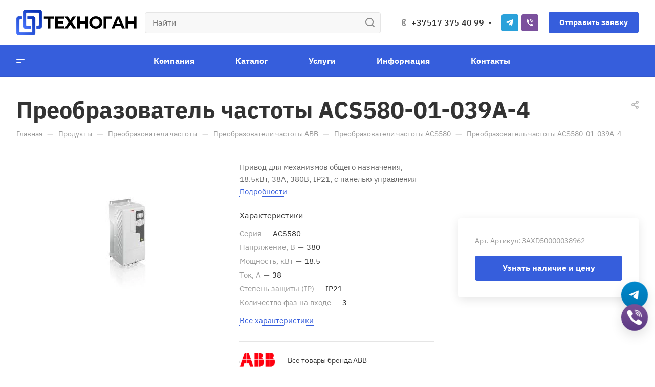

--- FILE ---
content_type: text/css
request_url: https://www.tgn.by/bitrix/templates/aspro-allcorp3/css/fonts/font-14.min.css?1687414983272
body_size: 71
content:
html{font-size:16px}.fancybox-title,.gm-style,.gm-style-iw-d,body,body .ymaps-map .ymaps-b-balloon,body div.bx-yandex-map{font:16px/27px "IBM Plex Sans",Arial,sans-serif}.h1,.h2,.h3,.h4,.h5,.h6,.popup-window,h1,h2,h3,h4,h5,h6{font-family:"IBM Plex Sans",Arial,sans-serif} 